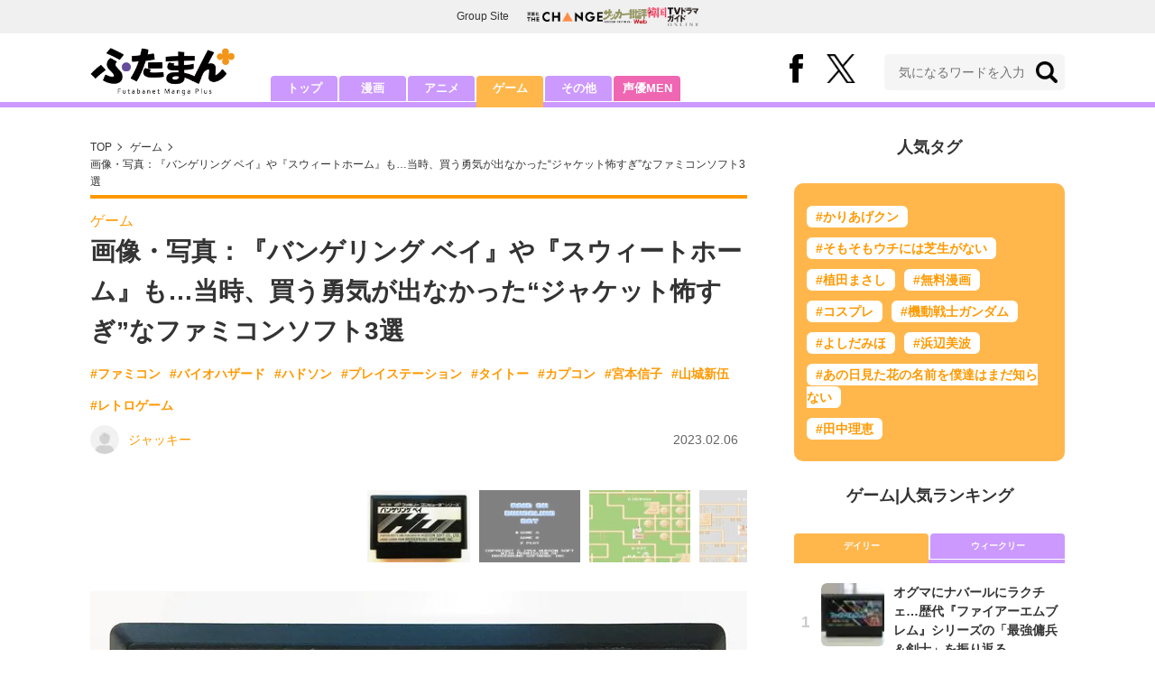

--- FILE ---
content_type: text/html; charset=utf-8
request_url: https://futaman.futabanet.jp/articles/photo/123497
body_size: 11901
content:
<!DOCTYPE html>
<html lang="ja">
<head>
<meta charset="utf-8">
<meta http-equiv="X-UA-Compatible" content="IE=edge">
<title>画像・写真：『バンゲリング ベイ』や『スウィートホーム』も…当時、買う勇気が出なかった“ジャケット怖すぎ”なファミコンソフト3選 | ゲーム | 最新コラム | ふたまん＋</title>
<meta name="description" content="画像・写真：ファミコン全盛期に小学生だった筆者は、パッケージが怖くて当時買えなかったソフトが多数ある。友人宅で遊んだものもあったが、あとになって思い切って購入したゲームもあったほど。「バイオハザード」などのホラー系は、大人になるにつれて好きになってい…">
<meta name="keywords" content="ファミコン,バイオハザード,ハドソン,プレイステーション,タイトー,カプコン,宮本信子,山城新伍,レトロゲーム">
<meta property="fb:app_id" content="585026022238385">
<meta property="fb:pages" content="100114431418373">
<meta property="og:locale" content="ja_JP">
<meta property="og:site_name" content="ふたまん＋">
<meta property="og:url" content="https://futaman.futabanet.jp/articles/photo/123497">
<meta property="og:type" content="article">
<meta property="og:title" content="画像・写真：『バンゲリング ベイ』や『スウィートホーム』も…当時、買う勇気が出なかった“ジャケット怖すぎ”なファミコンソフト3選 | ゲーム | 最新コラム | ふたまん＋">
<meta property="og:image" content="https://futaman.ismcdn.jp/mwimgs/e/a/1200wm/img_ea870ff715f316dd80bde8db5cea5e1e941267.jpg">
<meta property="og:description" content="画像・写真：ファミコン全盛期に小学生だった筆者は、パッケージが怖くて当時買えなかったソフトが多数ある。友人宅で遊んだものもあったが、あとになって思い切って購入したゲームもあったほど。「バイオハザード」などのホラー系は、大人になるにつれて好きになってい…">
<meta property="article:publisher" content="https://www.facebook.com/futamanplus">
<meta name="author" content="ジャッキー">
<meta name="twitter:card" content="summary_large_image">
<meta name="twitter:site" content="@futamanplus">
<meta name="twitter:domain" content="futaman.futabanet.jp">
<meta name="twitter:image" content="https://futaman.ismcdn.jp/mwimgs/e/a/1200wm/img_ea870ff715f316dd80bde8db5cea5e1e941267.jpg">
<meta name="robots" content="max-image-preview:large">
<meta name="theme-color" content="#cc99ff">

<meta name="cXenseParse:articleid" content="123497">
<meta name="cXenseParse:author" content="ジャッキー">
<meta name="cXenseParse:url" content="https://futaman.futabanet.jp/articles/-/123497">
<meta name="cXenseParse:ftb-author" content="ジャッキー">
<meta name="cXenseParse:ftb-article-type" content="写真">
<meta name="cXenseParse:ftb-tag" content="ファミコン,バイオハザード,ハドソン,プレイステーション,タイトー,カプコン,宮本信子,山城新伍,レトロゲーム" data-separator=",">
<meta name="cXenseParse:ftb-series" content="最新コラム">
<meta property="article:published_time" content="2023-02-06T06:30:00+09:00">
<meta property="article:modified_time" content="2023-02-28T14:55:24+09:00">
<meta name="cXenseParse:ftb-main-genre" content="ゲーム">
<meta name="cXenseParse:pageclass" content="article">

<link rel="preconnect" href="https://futaman.ismcdn.jp" crossorigin>
<link rel="preconnect" href="https://code.jquery.com" crossorigin>
<link rel="preconnect" href="https://www.google-analytics.com" crossorigin>
<link rel="preconnect" href="https://www.googletagmanager.com" crossorigin>
<link rel="preload" as="image" href="https://futaman.ismcdn.jp/common/images/futaman/header_logo.png?rd=202601271630">

<link rel="alternate" type="application/rss+xml" title="RSS | ふたまん＋" href="https://futaman.futabanet.jp/list/feed/rss4futaman">
<link rel="shortcut icon" type="image/vnd.microsoft.icon" href="https://futaman.futabanet.jp/common/images/futaman/favicon.ico">
<link rel="apple-touch-icon-precomposed" href="https://futaman.ismcdn.jp/common/images/futaman/apple-touch-icon.png">
<link rel="stylesheet" href="https://futaman.ismcdn.jp/resources/futaman/css/pc/shared.css?rd=202601271630">
<link rel="stylesheet" href="https://futaman.ismcdn.jp/resources/futaman/js/lib/swiper.min.css?rd=202601271630">
<link rel="stylesheet" href="https://futaman.ismcdn.jp/resources/futaman/css/pc/leafs.css?rd=202601271630">
<link rel="manifest" href="/manifest.json">
<link rel="canonical" href="https://futaman.futabanet.jp/articles/photo/123497">

<script type="application/javascript" src="//anymind360.com/js/17902/ats.js"></script>
<script src="https://code.jquery.com/jquery-3.4.1.min.js" integrity="sha256-CSXorXvZcTkaix6Yvo6HppcZGetbYMGWSFlBw8HfCJo=" crossorigin="anonymous"></script>
<script src="https://futaman.ismcdn.jp/resources/futaman/js/lib/ofi.min.js" defer></script>
<script src="https://futaman.ismcdn.jp/resources/futaman/js/lib/lozad.min.js" defer></script>
<script src="https://futaman.ismcdn.jp/resources/futaman/js/lib/swiper.min.js" defer></script>
<script defer>
var TOOLSQ = window.TOOLS || {};
TOOLSQ.photo_number = 0;
</script>
<script>
dataLayer = [{
  distributor: "MediaWeaver",
  lastPage: "no",
  articleID: "123497",
  pubDate: "2023/02/06",
  media: "ふたまん＋",
  mainGenre: "ゲーム",
  genre: "",
  series: "最新コラム",
  articleType: "写真"
}];
</script>
<!-- Google Tag Manager -->
<script>(function(w,d,s,l,i){w[l]=w[l]||[];w[l].push({'gtm.start':
new Date().getTime(),event:'gtm.js'});var f=d.getElementsByTagName(s)[0],
j=d.createElement(s),dl=l!='dataLayer'?'&l='+l:'';j.async=true;j.src=
'https://www.googletagmanager.com/gtm.js?id='+i+dl;f.parentNode.insertBefore(j,f);
})(window,document,'script','dataLayer','GTM-58ML4CX');</script>
<!-- End Google Tag Manager -->

<script async src="https://securepubads.g.doubleclick.net/tag/js/gpt.js"></script>
<script>
var googletag = googletag || {};
googletag.cmd = googletag.cmd || [];
googletag.cmd.push(function() {
  googletag.pubads().setTargeting('category','game');
  googletag.pubads().setTargeting('articleId','123497');
  googletag.pubads().setTargeting('display','article');
  googletag.pubads().disableInitialLoad();
  googletag.pubads().enableSingleRequest();
  googletag.pubads().collapseEmptyDivs();
  googletag.enableServices();
});
</script>
<script data-sdk="l/1.1.10" data-cfasync="false" nowprocket src="https://html-load.com/loader.min.js" charset="UTF-8"></script>
<script nowprocket>(function(){function t(o,e){const r=n();return(t=function(t,n){return r[t-=309]})(o,e)}function n(){const t=["style","792872oOmMCL","documentElement","title","querySelectorAll","localStorage","name","VGhlcmUgd2FzIGEgcHJvYmxlbSBsb2FkaW5nIHRoZSBwYWdlLiBQbGVhc2UgY2xpY2sgT0sgdG8gbGVhcm4gbW9yZS4=","282786fMMJDo","loader-check","Cannot find currentScript","reload","textContent","charCodeAt","as_","&url=","script","map","loader_light","recovery","text","315540RTyVlu","last_bfa_at","split","href","length","&domain=","Script not found",'/loader.min.js"]',"from","none","width","width: 100vw; height: 100vh; z-index: 2147483647; position: fixed; left: 0; top: 0;","https://report.error-report.com/modal?eventId=&error=Vml0YWwgQVBJIGJsb2NrZWQ%3D&domain=","connection","https://error-report.com/report","querySelector","https://report.error-report.com/modal?eventId=","rtt","POST","87706KyRVLS","contains","src","height","close-error-report","error","Failed to load script: ",'script[src*="//',"3nLwbiH","/loader.min.js","append","hostname","outerHTML","&error=","onLine","setItem","addEventListener","btoa","setAttribute","toString","appendChild","display","searchParams","location","check","https://","type","currentScript","concat","148728JJjXGq","iframe","21QNapZW","data","createElement","link,style","Fallback Failed","_fa_","forEach","as_index","105042KWystp","getComputedStyle","host","value","removeEventListener","now","url","write","attributes","getBoundingClientRect","message","975180lrCXsz","as_modal_loaded","remove","https://report.error-report.com/modal?eventId=&error="];return(n=function(){return t})()}(function(){const o=t,e=n();for(;;)try{if(102011===parseInt(o(360))/1+parseInt(o(321))/2+parseInt(o(329))/3*(-parseInt(o(376))/4)+parseInt(o(371))/5+parseInt(o(383))/6+-parseInt(o(352))/7*(parseInt(o(350))/8)+-parseInt(o(396))/9)break;e.push(e.shift())}catch(t){e.push(e.shift())}})(),(()=>{"use strict";const n=t,o=n=>{const o=t;let e=0;for(let t=0,r=n[o(400)];t<r;t++)e=(e<<5)-e+n[o(388)](t),e|=0;return e},e=class{static[n(345)](){const t=n;var e,r;let c=arguments[t(400)]>0&&void 0!==arguments[0]?arguments[0]:t(394),a=!(arguments[t(400)]>1&&void 0!==arguments[1])||arguments[1];const i=Date[t(365)](),s=i-i%864e5,l=s-864e5,d=s+864e5,u=t(389)+o(c+"_"+s),w=t(389)+o(c+"_"+l),h=t(389)+o(c+"_"+d);return u!==w&&u!==h&&w!==h&&!(null!==(e=null!==(r=window[u])&&void 0!==r?r:window[w])&&void 0!==e?e:window[h])&&(a&&(window[u]=!0,window[w]=!0,window[h]=!0),!0)}};function r(o,e){const r=n;try{window[r(380)][r(336)](window[r(344)][r(362)]+r(357)+btoa(r(397)),Date[r(365)]()[r(340)]())}catch(t){}try{!async function(n,o){const e=r;try{if(await async function(){const n=t;try{if(await async function(){const n=t;if(!navigator[n(335)])return!0;try{await fetch(location[n(399)])}catch(t){return!0}return!1}())return!0;try{if(navigator[n(315)][n(319)]>1e3)return!0}catch(t){}return!1}catch(t){return!1}}())return;const r=await async function(n){const o=t;try{const t=new URL(o(316));t[o(343)][o(331)](o(347),o(393)),t[o(343)][o(331)](o(378),""),t[o(343)][o(331)](o(370),n),t[o(343)][o(331)](o(366),location[o(399)]);const e=await fetch(t[o(399)],{method:o(320)});return await e[o(395)]()}catch(t){return o(326)}}(n);document[e(379)](e(355))[e(358)]((t=>{const n=e;t[n(373)](),t[n(387)]=""}));let a=!1;window[e(337)](e(370),(t=>{const n=e;n(372)===t[n(353)]&&(a=!0)}));const i=document[e(354)](e(351));i[e(323)]=e(318)[e(349)](r,e(334))[e(349)](btoa(n),e(401))[e(349)](o,e(390))[e(349)](btoa(location[e(399)])),i[e(339)](e(375),e(313)),document[e(377)][e(341)](i);const s=t=>{const n=e;n(325)===t[n(353)]&&(i[n(373)](),window[n(364)](n(370),s))};window[e(337)](e(370),s);const l=()=>{const t=e,n=i[t(369)]();return t(311)!==window[t(361)](i)[t(342)]&&0!==n[t(312)]&&0!==n[t(324)]};let d=!1;const u=setInterval((()=>{if(!document[e(322)](i))return clearInterval(u);l()||d||(clearInterval(u),d=!0,c(n,o))}),1e3);setTimeout((()=>{a||d||(d=!0,c(n,o))}),3e3)}catch(t){c(n,o)}}(o,e)}catch(t){c(o,e)}}function c(t,o){const e=n;try{const n=atob(e(382));confirm(n)?location[e(399)]=e(374)[e(349)](btoa(t),e(401))[e(349)](o,e(390))[e(349)](btoa(location[e(399)])):location[e(386)]()}catch(t){location[e(399)]=e(314)[e(349)](o)}}(()=>{const t=n,o=n=>t(327)[t(349)](n);let c="";try{var a,i;null===(a=document[t(348)])||void 0===a||a[t(373)]();const n=null!==(i=function(){const n=t,o=n(359)+window[n(338)](window[n(344)][n(332)]);return window[o]}())&&void 0!==i?i:0;if(!e[t(345)](t(384),!1))return;const s="html-load.com,fb.html-load.com,content-loader.com,fb.content-loader.com"[t(398)](",");c=s[0];const l=document[t(317)](t(328)[t(349)](s[n],t(309)));if(!l)throw new Error(t(402));const d=Array[t(310)](l[t(368)])[t(392)]((n=>({name:n[t(381)],value:n[t(363)]})));if(n+1<s[t(400)])return function(n,o){const e=t,r=e(359)+window[e(338)](window[e(344)][e(332)]);window[r]=o}(0,n+1),void function(n,o){const e=t;var r;const c=document[e(354)](e(391));o[e(358)]((t=>{const n=e;let{name:o,value:r}=t;return c[n(339)](o,r)})),c[e(339)](e(323),e(346)[e(349)](n,e(330))),document[e(367)](c[e(333)]);const a=null===(r=document[e(348)])||void 0===r?void 0:r[e(333)];if(!a)throw new Error(e(385));document[e(367)](a)}(s[n+1],d);r(o(t(356)),c)}catch(n){try{n=n[t(340)]()}catch(t){}r(o(n),c)}})()})();})();</script>

<script src="//kitchen.juicer.cc/?color=pewMVZEHU/w=" async></script>
</head>
<body>
<!-- Google Tag Manager (noscript) -->
<noscript><iframe src="https://www.googletagmanager.com/ns.html?id=GTM-58ML4CX"
height="0" width="0" style="display:none;visibility:hidden"></iframe></noscript>
<!-- End Google Tag Manager (noscript) --><script type="application/ld+json">
[{
 "@context":"http://schema.org",
 "@type":"WebSite",
 "name":"ふたまん＋",
 "url" : "https://futaman.futabanet.jp",
 "sameAs" : ["https://www.facebook.com/futamanplus/", "https://twitter.com/futamanplus"],
 "potentialAction": {
 "@type": "SearchAction",
 "target": "https://futaman.futabanet.jp/list/search?fulltext={fulltext}",
 "query-input":"required name=fulltext"}
},{
 "@context":"http://schema.org",
 "@type":"BreadcrumbList",
 "itemListElement":[
  {"@type":"ListItem","position":1,"item":{"@id":"https://futaman.futabanet.jp/","name":"ふたまん＋ トップ"}},
  {"@type":"ListItem","position":3,"item":{"@id":"https://futaman.futabanet.jp/list/game/latest","name":"ゲーム"}},
  {"@type":"ListItem","position":4,"item":{"@id":"https://futaman.futabanet.jp/articles/-/123497","name":"『バンゲリング ベイ』や『スウィートホーム』も…当時、買う勇気が出なかった“ジャケット怖すぎ”なファミコンソフト3選"}},
  {"@type":"ListItem","position":5,"item":{"@id":"https://futaman.futabanet.jp/articles/photo/123497","name":"画像・写真：『バンゲリング ベイ』や『スウィートホーム』も…当時、買う勇気が出なかった“ジャケット怖すぎ”なファミコンソフト3選"}}
 ]
},{
 "@context":"http://schema.org",
 "@type":"NewsArticle",
 "mainEntityOfPage":{"@type":"WebPage","@id":"https://futaman.futabanet.jp/articles/photo/123497"},
 "headline":"画像・写真：『バンゲリング ベイ』や『スウィートホーム』も…当時、買う勇気が出なかった“ジャケット怖すぎ”なファミコンソフト3選",
 "image":{"@type":"ImageObject","url":"https://futaman.ismcdn.jp/mwimgs/e/a/640/img_ea870ff715f316dd80bde8db5cea5e1e941267.jpg","width":"640","height":"414"},
 "datePublished":"2023-02-06T06:30:00+09:00",
 "dateModified":"2023-02-28T14:55:25+09:00",
 "author":{"@type":"Person","name":"ジャッキー","url":"https://futaman.futabanet.jp/list/author/ジャッキー"},
 "description":"ファミコン全盛期に小学生だった筆者は、パッケージが怖くて当時買えなかったソフトが多数ある。友人宅で遊んだものもあったが、あとになって思い切って購入したゲームもあったほど。「バイオハザード」などのホラ…",
 "publisher":{"@type":"Organization","name":"ふたまん＋","logo":{"@type":"ImageObject","url":"https://futaman.futabanet.jp/common/images/futaman/site-logo.png","width":"250","height":"100"}}
}]
</script>

<div class="l-wrapper">
<header class="l-header">
  <div class="g-header-groupes">
    <div class="g-header-groupes__headline">Group Site</div>
    <div class="g-header-groupes__list">
      <div class="g-header-groupes__item">
        <a href="https://futabasha-change.com/" class="g-header-groupes__link" target="_blank" rel="noopener" aria-label="双葉社 THE CHANGEを開く">
          <img src="https://futaman.ismcdn.jp/common/images/futaman/futaba-logo-change.svg" width="84" height="11" class="" alt="" loading="eager" >
        </a>
      </div>
      <div class="g-header-groupes__item">
        <a href="https://soccerhihyo.futabanet.jp/" class="g-header-groupes__link" target="_blank" rel="noopener" aria-label="サッカー批評Webを開く">
          <img src="https://futaman.ismcdn.jp/common/images/futaman/futaba-logo_soccer.svg" width="49" height="18" class="" alt="" loading="eager" >
        </a>
      </div>
      <div class="g-header-groupes__item">
        <a href="https://futabanet.jp/kankoku-tvguide" class="g-header-groupes__link" target="_blank" rel="noopener" aria-label="韓国TVドラマガイド ONLINEを開く">
          <img src="https://futaman.ismcdn.jp/common/images/futaman/futaba-logo_kankoku.svg" width="57" height="17" class="" alt="" loading="eager" >
        </a>
      </div>
    </div>
  </div>
  <div class="header">
    <div class="header__inner">
      <div class="header__inner-l">
          <div class="header__logo"><a href="/"><img src="https://futaman.ismcdn.jp/common/images/futaman/header_logo.png" width="160" height="54" class="" alt="ふたまん＋" loading="eager" ></a></div>
      </div>
      <div class="header__inner-r">
        <div class="header__sns">
          <div class="header__snsItem fb"><a href="https://www.facebook.com/futamanplus" target="_blank" class="--blank" rel="noopener"><img src="https://futaman.ismcdn.jp/common/images/futaman/icon_fb.svg" width="15" height="32" class="" alt="facebook" loading="eager" ></a></div>
          <div class="header__snsItem twitter"><a href="https://twitter.com/futamanplus" target="_blank" class="--blank" rel="noopener"><img src="https://futaman.ismcdn.jp/common/images/futaman/icon_x-b.svg" width="32" height="33" class="" alt="x" loading="eager" ></a></div>
        </div>
        <div class="header__search">
          <form class="header__search-form" action="/list/search" method="get">
            <input type="search" name="fulltext" required placeholder="気になるワードを入力">
            <button type="submit"></button>
          </form>
        </div>
      </div>
    <!-- /header__inner --></div>
    <nav class="header-nav">
      <ul class="header-nav__list">
        <li class="header-nav__item"><a href="/">トップ</a></li>
        <li class="header-nav__item"><a href="/list/manga">漫画</a></li>
        <li class="header-nav__item"><a href="/list/anime">アニメ</a></li>
        <li class="header-nav__item is-current"><a href="/list/game">ゲーム</a></li>
        <li class="header-nav__item"><a href="/list/other">その他</a></li>
        <li class="header-nav__item --seiyumen"><a href="/list/seiyumen">声優MEN</a></li>
      </ul>
    </nav>
  <!-- /header --></div>
  <div class="header__bottom-line"></div>
</header>
<div class="l-contents">
<div class="l-contents-inner">
<main class="l-main">
<div class="m-breadcrumb">
  <ul class="m-breadcrumb__list">
    <li class="m-breadcrumb__item"><a href="/">TOP</a></li>
    <li class="m-breadcrumb__item"><a href="/list/game/latest">ゲーム</a></li>
      <li class="m-breadcrumb__item"><a href="/articles/-/123497">画像・写真：『バンゲリング ベイ』や『スウィートホーム』も…当時、買う勇気が出なかった“ジャケット怖すぎ”なファミコンソフト3選</a></li>
  </ul>
</div>
<article class="article">
<header class="article-header">
    <div class="article-header-tag"><a href="/list/game/latest" class="u-orange">ゲーム</a></div>
  <h1 class="article-header__ttl">画像・写真：『バンゲリング ベイ』や『スウィートホーム』も…当時、買う勇気が出なかった“ジャケット怖すぎ”なファミコンソフト3選</h1>
<ul class="m-article-tag-list">
    <li class="m-article-tag-list__item"><a href="/list/tag/%E3%83%95%E3%82%A1%E3%83%9F%E3%82%B3%E3%83%B3">#ファミコン</a></li>
    <li class="m-article-tag-list__item"><a href="/list/tag/%E3%83%90%E3%82%A4%E3%82%AA%E3%83%8F%E3%82%B6%E3%83%BC%E3%83%89">#バイオハザード</a></li>
    <li class="m-article-tag-list__item"><a href="/list/tag/%E3%83%8F%E3%83%89%E3%82%BD%E3%83%B3">#ハドソン</a></li>
    <li class="m-article-tag-list__item"><a href="/list/tag/%E3%83%97%E3%83%AC%E3%82%A4%E3%82%B9%E3%83%86%E3%83%BC%E3%82%B7%E3%83%A7%E3%83%B3">#プレイステーション</a></li>
    <li class="m-article-tag-list__item"><a href="/list/tag/%E3%82%BF%E3%82%A4%E3%83%88%E3%83%BC">#タイトー</a></li>
    <li class="m-article-tag-list__item"><a href="/list/tag/%E3%82%AB%E3%83%97%E3%82%B3%E3%83%B3">#カプコン</a></li>
    <li class="m-article-tag-list__item"><a href="/list/tag/%E5%AE%AE%E6%9C%AC%E4%BF%A1%E5%AD%90">#宮本信子</a></li>
    <li class="m-article-tag-list__item"><a href="/list/tag/%E5%B1%B1%E5%9F%8E%E6%96%B0%E4%BC%8D">#山城新伍</a></li>
    <li class="m-article-tag-list__item"><a href="/list/tag/%E3%83%AC%E3%83%88%E3%83%AD%E3%82%B2%E3%83%BC%E3%83%A0">#レトロゲーム</a></li>
</ul>
    <div class="article-header-info">
      <div class="article-header-info--left">
        <a href="/list/author/%E3%82%B8%E3%83%A3%E3%83%83%E3%82%AD%E3%83%BC" class="article-header-info__author">
          <div class="article-header-info__authorImg  u-bd-r50">
            <img src="https://futaman.ismcdn.jp/mwimgs/7/9/32wm/img_790548f487c937f9faea16913c031ed91430.png" srcset="https://futaman.ismcdn.jp/mwimgs/7/9/32wm/img_790548f487c937f9faea16913c031ed91430.png 1x,https://futaman.ismcdn.jp/mwimgs/7/9/64wm/img_790548f487c937f9faea16913c031ed91430.png 2x" width="32" height="32" class="u-bd-r6" alt="ジャッキー" loading="lazy" >
          </div>
          <div class="article-header-info__authorName">ジャッキー</div>
        </a>
      </div>
      <div class="article-header-info--right">
        
        <div class="article-header-info__date u-gray">2023.02.06</div>
      </div>
    <!-- /article-header-info --></div>
</header>
<div class="article-body">

  <div class="gallery">
    <div class="gallery__inner js-swiper-thumbs swiper-container">
      <div class="swiper-wrapper">
        <div class="thumbs-slide swiper-slide">
          <img src="https://futaman.ismcdn.jp/mwimgs/f/c/120wm/img_fcf49e0b5eee0ac9bd7ab80924890d2e759820.jpg" srcset="https://futaman.ismcdn.jp/mwimgs/f/c/120wm/img_fcf49e0b5eee0ac9bd7ab80924890d2e759820.jpg 1x,https://futaman.ismcdn.jp/mwimgs/f/c/240wm/img_fcf49e0b5eee0ac9bd7ab80924890d2e759820.jpg 2x" width="120" height="84" class="" alt="『バンゲリング ベイ』や『スウィートホーム』も…当時、買う勇気が出なかった“ジャケット怖すぎ”なファミコンソフト3選の画像001" loading="lazy" >
        </div>
        <div class="thumbs-slide swiper-slide">
          <img src="https://futaman.ismcdn.jp/mwimgs/4/6/120wm/img_463197d19bc367b1dc64d5fd18d1ad2c120151.jpg" srcset="https://futaman.ismcdn.jp/mwimgs/4/6/120wm/img_463197d19bc367b1dc64d5fd18d1ad2c120151.jpg 1x,https://futaman.ismcdn.jp/mwimgs/4/6/240wm/img_463197d19bc367b1dc64d5fd18d1ad2c120151.jpg 2x" width="120" height="86" class="" alt="『バンゲリング ベイ』や『スウィートホーム』も…当時、買う勇気が出なかった“ジャケット怖すぎ”なファミコンソフト3選の画像002" loading="lazy" >
        </div>
        <div class="thumbs-slide swiper-slide">
          <img src="https://futaman.ismcdn.jp/mwimgs/f/4/120wm/img_f4ec6ec853b2f7eef13d192ef9ba8fcb213629.jpg" srcset="https://futaman.ismcdn.jp/mwimgs/f/4/120wm/img_f4ec6ec853b2f7eef13d192ef9ba8fcb213629.jpg 1x,https://futaman.ismcdn.jp/mwimgs/f/4/240wm/img_f4ec6ec853b2f7eef13d192ef9ba8fcb213629.jpg 2x" width="120" height="86" class="" alt="『バンゲリング ベイ』や『スウィートホーム』も…当時、買う勇気が出なかった“ジャケット怖すぎ”なファミコンソフト3選の画像003" loading="lazy" >
        </div>
        <div class="thumbs-slide swiper-slide">
          <img src="https://futaman.ismcdn.jp/mwimgs/1/d/120wm/img_1d2bfa3a22f063d99412092fbff46d91171742.jpg" srcset="https://futaman.ismcdn.jp/mwimgs/1/d/120wm/img_1d2bfa3a22f063d99412092fbff46d91171742.jpg 1x,https://futaman.ismcdn.jp/mwimgs/1/d/240wm/img_1d2bfa3a22f063d99412092fbff46d91171742.jpg 2x" width="120" height="86" class="" alt="『バンゲリング ベイ』や『スウィートホーム』も…当時、買う勇気が出なかった“ジャケット怖すぎ”なファミコンソフト3選の画像004" loading="lazy" >
        </div>
        <div class="thumbs-slide swiper-slide">
          <img src="https://futaman.ismcdn.jp/mwimgs/0/e/120wm/img_0eae00d17b3f007d0ead5602423d3eb9179487.jpg" srcset="https://futaman.ismcdn.jp/mwimgs/0/e/120wm/img_0eae00d17b3f007d0ead5602423d3eb9179487.jpg 1x,https://futaman.ismcdn.jp/mwimgs/0/e/240wm/img_0eae00d17b3f007d0ead5602423d3eb9179487.jpg 2x" width="120" height="86" class="" alt="『バンゲリング ベイ』や『スウィートホーム』も…当時、買う勇気が出なかった“ジャケット怖すぎ”なファミコンソフト3選の画像005" loading="lazy" >
        </div>
        <div class="thumbs-slide swiper-slide">
          <img src="https://futaman.ismcdn.jp/common/images/futaman/thumbnail-recommend.jpg" width="" height="" class="" alt="あなたにオススメの記事" loading="lazy" >
        </div>
      </div>
    </div>

    <div class="gallery__inner js-swiper-gallery swiper-container">
      <div class="swiper-wrapper">
        <div class="gallery-slide swiper-slide">
          <figure>
            <img src="https://futaman.ismcdn.jp/mwimgs/f/c/728wm/img_fcf49e0b5eee0ac9bd7ab80924890d2e759820.jpg" srcset="https://futaman.ismcdn.jp/mwimgs/f/c/728wm/img_fcf49e0b5eee0ac9bd7ab80924890d2e759820.jpg 1x,https://futaman.ismcdn.jp/mwimgs/f/c/1456wm/img_fcf49e0b5eee0ac9bd7ab80924890d2e759820.jpg 2x" width="728" height="510" class="" alt="『バンゲリング ベイ』や『スウィートホーム』も…当時、買う勇気が出なかった“ジャケット怖すぎ”なファミコンソフト3選の画像001" loading="lazy" >
              <figcaption>ファミコン『バンゲリングベイ』（編集部撮影）</figcaption>
          </figure>
        </div>
        <div class="gallery-slide swiper-slide">
          <figure>
            <img src="https://futaman.ismcdn.jp/mwimgs/4/6/728wm/img_463197d19bc367b1dc64d5fd18d1ad2c120151.jpg" srcset="https://futaman.ismcdn.jp/mwimgs/4/6/728wm/img_463197d19bc367b1dc64d5fd18d1ad2c120151.jpg 1x,https://futaman.ismcdn.jp/mwimgs/4/6/1456wm/img_463197d19bc367b1dc64d5fd18d1ad2c120151.jpg 2x" width="728" height="524" class="" alt="『バンゲリング ベイ』や『スウィートホーム』も…当時、買う勇気が出なかった“ジャケット怖すぎ”なファミコンソフト3選の画像002" loading="lazy" >
              <figcaption>ファミコン『バンゲリングベイ』プレイ画面</figcaption>
          </figure>
        </div>
        <div class="gallery-slide swiper-slide">
          <figure>
            <img src="https://futaman.ismcdn.jp/mwimgs/f/4/728wm/img_f4ec6ec853b2f7eef13d192ef9ba8fcb213629.jpg" srcset="https://futaman.ismcdn.jp/mwimgs/f/4/728wm/img_f4ec6ec853b2f7eef13d192ef9ba8fcb213629.jpg 1x,https://futaman.ismcdn.jp/mwimgs/f/4/1456wm/img_f4ec6ec853b2f7eef13d192ef9ba8fcb213629.jpg 2x" width="728" height="525" class="" alt="『バンゲリング ベイ』や『スウィートホーム』も…当時、買う勇気が出なかった“ジャケット怖すぎ”なファミコンソフト3選の画像003" loading="lazy" >
              <figcaption>ファミコン『バンゲリングベイ』プレイ画面</figcaption>
          </figure>
        </div>
        <div class="gallery-slide swiper-slide">
          <figure>
            <img src="https://futaman.ismcdn.jp/mwimgs/1/d/728wm/img_1d2bfa3a22f063d99412092fbff46d91171742.jpg" srcset="https://futaman.ismcdn.jp/mwimgs/1/d/728wm/img_1d2bfa3a22f063d99412092fbff46d91171742.jpg 1x,https://futaman.ismcdn.jp/mwimgs/1/d/1456wm/img_1d2bfa3a22f063d99412092fbff46d91171742.jpg 2x" width="728" height="523" class="" alt="『バンゲリング ベイ』や『スウィートホーム』も…当時、買う勇気が出なかった“ジャケット怖すぎ”なファミコンソフト3選の画像004" loading="lazy" >
              <figcaption>ファミコン『バンゲリングベイ』プレイ画面</figcaption>
          </figure>
        </div>
        <div class="gallery-slide swiper-slide">
          <figure>
            <img src="https://futaman.ismcdn.jp/mwimgs/0/e/728wm/img_0eae00d17b3f007d0ead5602423d3eb9179487.jpg" srcset="https://futaman.ismcdn.jp/mwimgs/0/e/728wm/img_0eae00d17b3f007d0ead5602423d3eb9179487.jpg 1x,https://futaman.ismcdn.jp/mwimgs/0/e/1456wm/img_0eae00d17b3f007d0ead5602423d3eb9179487.jpg 2x" width="728" height="526" class="" alt="『バンゲリング ベイ』や『スウィートホーム』も…当時、買う勇気が出なかった“ジャケット怖すぎ”なファミコンソフト3選の画像005" loading="lazy" >
              <figcaption>ファミコン『バンゲリングベイ』プレイ画面</figcaption>
          </figure>
        </div>
        <div class="gallery-slide swiper-slide">
<div id="gmo_rw_13594" data-gmoad="rw"></div>
        </div>
      </div>
      <div class="swiper-button-prev"></div>
      <div class="swiper-button-next"></div>
    </div>
    <div class="gallery__btn">
      <a href="/articles/-/123497?page=1" class="c-btn purple u-bd-r6 size-m">写真の記事へ戻る</a>
    </div>
  <!-- /gallery --></div>
<!-- /article-body --></div>
</article>
</main>
<aside class="l-sub">
<div class="popular-tag u-mb-24">
  <div class="m-headline u-ta-center">人気タグ</div>
  <div class="popular-tag__inner">
    <ul class="popular-tag__list">
      <li class="popular-tag__item"><a href="/list/tag/%E3%81%8B%E3%82%8A%E3%81%82%E3%81%92%E3%82%AF%E3%83%B3" title="かりあげクンの記事一覧">#かりあげクン</a></li>
      <li class="popular-tag__item"><a href="/list/tag/%E3%81%9D%E3%82%82%E3%81%9D%E3%82%82%E3%82%A6%E3%83%81%E3%81%AB%E3%81%AF%E8%8A%9D%E7%94%9F%E3%81%8C%E3%81%AA%E3%81%84" title="そもそもウチには芝生がないの記事一覧">#そもそもウチには芝生がない</a></li>
      <li class="popular-tag__item"><a href="/list/tag/%E6%A4%8D%E7%94%B0%E3%81%BE%E3%81%95%E3%81%97" title="植田まさしの記事一覧">#植田まさし</a></li>
      <li class="popular-tag__item"><a href="/list/tag/%E7%84%A1%E6%96%99%E6%BC%AB%E7%94%BB" title="無料漫画の記事一覧">#無料漫画</a></li>
      <li class="popular-tag__item"><a href="/list/tag/%E3%82%B3%E3%82%B9%E3%83%97%E3%83%AC" title="コスプレの記事一覧">#コスプレ</a></li>
      <li class="popular-tag__item"><a href="/list/tag/%E6%A9%9F%E5%8B%95%E6%88%A6%E5%A3%AB%E3%82%AC%E3%83%B3%E3%83%80%E3%83%A0" title="機動戦士ガンダムの記事一覧">#機動戦士ガンダム</a></li>
      <li class="popular-tag__item"><a href="/list/tag/%E3%82%88%E3%81%97%E3%81%A0%E3%81%BF%E3%81%BB" title="よしだみほの記事一覧">#よしだみほ</a></li>
      <li class="popular-tag__item"><a href="/list/tag/%E6%B5%9C%E8%BE%BA%E7%BE%8E%E6%B3%A2" title="浜辺美波の記事一覧">#浜辺美波</a></li>
      <li class="popular-tag__item"><a href="/list/tag/%E3%81%82%E3%81%AE%E6%97%A5%E8%A6%8B%E3%81%9F%E8%8A%B1%E3%81%AE%E5%90%8D%E5%89%8D%E3%82%92%E5%83%95%E9%81%94%E3%81%AF%E3%81%BE%E3%81%A0%E7%9F%A5%E3%82%89%E3%81%AA%E3%81%84" title="あの日見た花の名前を僕達はまだ知らないの記事一覧">#あの日見た花の名前を僕達はまだ知らない</a></li>
      <li class="popular-tag__item"><a href="/list/tag/%E7%94%B0%E4%B8%AD%E7%90%86%E6%81%B5" title="田中理恵の記事一覧">#田中理恵</a></li>
    </ul>
  </div>
<!-- /popular-tag --></div>
<div class="m-headline u-ta-center">ゲーム<span class="c-pertition">|</span>人気ランキング</div>
<div class="sub-ranking u-mb-24">
  <input type="radio" name="sub-ranking" id="sub-ranking1" checked>
  <input type="radio" name="sub-ranking" id="sub-ranking2">
  <div class="ranking-btn">
    <div class="ranking-btn__item"><label for="sub-ranking1">デイリー</label></div>
    <div class="ranking-btn__item"><label for="sub-ranking2">ウィークリー</label></div>
  </div>
  <hr>
  <div class="ranking-unit">
    <div class="ranking-unit__list u-mb-24 daily">
      <a href="/articles/-/130347" class="ranking-unit__item">
        <div class="ranking-unit__img u-img-70 u-bd-r6"><img src="https://futaman.ismcdn.jp/mwimgs/0/7/70wm/img_077d4fbbd7766e7b5eababe05d777a071076099.jpg" srcset="https://futaman.ismcdn.jp/mwimgs/0/7/70wm/img_077d4fbbd7766e7b5eababe05d777a071076099.jpg 1x,https://futaman.ismcdn.jp/mwimgs/0/7/140wm/img_077d4fbbd7766e7b5eababe05d777a071076099.jpg 2x" width="70" height="47" class="u-bd-r6" alt="オグマにナバールにラクチェ…歴代『ファイアーエムブレム』シリーズの「最強傭兵＆剣士」を振り返る" loading="lazy" ></div>
        <div class="ranking-unit__body">
          <div class="ranking-unit__ttl">オグマにナバールにラクチェ…歴代『ファイアーエムブレム』シリーズの「最強傭兵＆剣士」を振り返る</div>
          <div class="ranking-unit__meta">
          
          </div>
        </div>
      </a>
      <a href="/articles/-/124713" class="ranking-unit__item">
        <div class="ranking-unit__img u-img-70 u-bd-r6"><img src="https://futaman.ismcdn.jp/mwimgs/6/b/70wm/img_6ba93e9130c18e54477cf9b6872e76f2862507.jpg" srcset="https://futaman.ismcdn.jp/mwimgs/6/b/70wm/img_6ba93e9130c18e54477cf9b6872e76f2862507.jpg 1x,https://futaman.ismcdn.jp/mwimgs/6/b/140wm/img_6ba93e9130c18e54477cf9b6872e76f2862507.jpg 2x" width="70" height="46" class="u-bd-r6" alt="グラドル・東雲うみ「コミックマーケット102」の『NIKKE』水着メアリー披露に「神々しい」「再現度が高すぎる」" loading="lazy" ></div>
        <div class="ranking-unit__body">
          <div class="ranking-unit__ttl">グラドル・東雲うみ「コミックマーケット102」の『NIKKE』水着メアリー披露に「神々しい」「再現度が高すぎる」</div>
          <div class="ranking-unit__meta">
          
          </div>
        </div>
      </a>
      <a href="/articles/-/128749" class="ranking-unit__item">
        <div class="ranking-unit__img u-img-70 u-bd-r6"><img src="https://futaman.ismcdn.jp/mwimgs/8/1/70wm/img_811730e781ca81c1d2a2aa9a224bb09b3859272.jpg" srcset="https://futaman.ismcdn.jp/mwimgs/8/1/70wm/img_811730e781ca81c1d2a2aa9a224bb09b3859272.jpg 1x,https://futaman.ismcdn.jp/mwimgs/8/1/140wm/img_811730e781ca81c1d2a2aa9a224bb09b3859272.jpg 2x" width="70" height="56" class="u-bd-r6" alt="令和にまさかの大復活！かわいい顔して硬派＆斬新…伝説の美少女対戦格闘ゲーム『あすか120％』を知っているか" loading="lazy" ></div>
        <div class="ranking-unit__body">
          <div class="ranking-unit__ttl">令和にまさかの大復活！かわいい顔して硬派＆斬新…伝説の美少女対戦格闘ゲーム『あすか120％』を知っているか</div>
          <div class="ranking-unit__meta">
          
          </div>
        </div>
      </a>
      <a href="/articles/-/130312" class="ranking-unit__item">
        <div class="ranking-unit__img u-img-70 u-bd-r6"><img src="https://futaman.ismcdn.jp/mwimgs/5/d/70wm/img_5d7481a3193a7c858b08a5508c1e4682295926.jpg" srcset="https://futaman.ismcdn.jp/mwimgs/5/d/70wm/img_5d7481a3193a7c858b08a5508c1e4682295926.jpg 1x,https://futaman.ismcdn.jp/mwimgs/5/d/140wm/img_5d7481a3193a7c858b08a5508c1e4682295926.jpg 2x" width="70" height="39" class="u-bd-r6" alt="任天堂の元祖・大ヒット商品『ゲーム＆ウオッチ』シンプルなのにワクワクするゲーム性　想定外の嬉しい「裏ワザ」も…【ハードオフ大竹店長の「レトロゲームちょっといい話」】" loading="lazy" ></div>
        <div class="ranking-unit__body">
          <div class="ranking-unit__ttl">任天堂の元祖・大ヒット商品『ゲーム＆ウオッチ』シンプルなのにワクワクするゲーム性　想定外の嬉しい「裏ワザ」も…【ハードオフ大竹店長の「レトロゲームちょっといい話」】</div>
          <div class="ranking-unit__meta">
          
          </div>
        </div>
      </a>
      <a href="/articles/-/82053" class="ranking-unit__item">
        <div class="ranking-unit__img u-img-70 u-bd-r6"><img src="https://futaman.ismcdn.jp/mwimgs/b/0/70wm/img_b0082131e73871ded3951a98e9dbfe6b618615.jpg" srcset="https://futaman.ismcdn.jp/mwimgs/b/0/70wm/img_b0082131e73871ded3951a98e9dbfe6b618615.jpg 1x,https://futaman.ismcdn.jp/mwimgs/b/0/140wm/img_b0082131e73871ded3951a98e9dbfe6b618615.jpg 2x" width="70" height="75" class="u-bd-r6" alt="田中理恵“下胸全開”の『FGO』水着コスにファン衝撃「朝から刺激が強い！」" loading="lazy" ></div>
        <div class="ranking-unit__body">
          <div class="ranking-unit__ttl">田中理恵“下胸全開”の『FGO』水着コスにファン衝撃「朝から刺激が強い！」</div>
          <div class="ranking-unit__meta">
          
          </div>
        </div>
      </a>
      <a href="/articles/-/80569" class="ranking-unit__item">
        <div class="ranking-unit__img u-img-70 u-bd-r6"><img src="https://futaman.ismcdn.jp/mwimgs/3/7/70wm/img_3752753a1af11814b2e52828990ae3d1300497.jpg" srcset="https://futaman.ismcdn.jp/mwimgs/3/7/70wm/img_3752753a1af11814b2e52828990ae3d1300497.jpg 1x,https://futaman.ismcdn.jp/mwimgs/3/7/140wm/img_3752753a1af11814b2e52828990ae3d1300497.jpg 2x" width="70" height="81" class="u-bd-r6" alt="田中理恵、“胸元あらわ”大胆コスプレに衝撃！ ファンから「危ない」の声も" loading="lazy" ></div>
        <div class="ranking-unit__body">
          <div class="ranking-unit__ttl">田中理恵、“胸元あらわ”大胆コスプレに衝撃！ ファンから「危ない」の声も</div>
          <div class="ranking-unit__meta">
          
          </div>
        </div>
      </a>
      <a href="/articles/-/128752" class="ranking-unit__item">
        <div class="ranking-unit__img u-img-70 u-bd-r6"><img src="https://futaman.ismcdn.jp/mwimgs/2/0/70wm/img_20dcf3879f69335595e057f16a45a50f518629.jpg" srcset="https://futaman.ismcdn.jp/mwimgs/2/0/70wm/img_20dcf3879f69335595e057f16a45a50f518629.jpg 1x,https://futaman.ismcdn.jp/mwimgs/2/0/140wm/img_20dcf3879f69335595e057f16a45a50f518629.jpg 2x" width="70" height="82" class="u-bd-r6" alt="HD-2D版『ドラゴンクエストI＆II』ではどうなる？無双戦闘力にツンデレ女子も…歴代『ドラクエ』リメイク版だけの「追加キャラ」そのスゴイ実力" loading="lazy" ></div>
        <div class="ranking-unit__body">
          <div class="ranking-unit__ttl">HD-2D版『ドラゴンクエストI＆II』ではどうなる？無双戦闘力にツンデレ女子も…歴代『ドラクエ』リメイク版だけの「追加キャラ」そのスゴイ実力</div>
          <div class="ranking-unit__meta">
          
          </div>
        </div>
      </a>
      <a href="/articles/-/130270" class="ranking-unit__item">
        <div class="ranking-unit__img u-img-70 u-bd-r6"><img src="https://futaman.ismcdn.jp/mwimgs/b/c/70wm/img_bca379bd3fb2015556265f266b459d98271612.jpg" srcset="https://futaman.ismcdn.jp/mwimgs/b/c/70wm/img_bca379bd3fb2015556265f266b459d98271612.jpg 1x,https://futaman.ismcdn.jp/mwimgs/b/c/140wm/img_bca379bd3fb2015556265f266b459d98271612.jpg 2x" width="70" height="52" class="u-bd-r6" alt="箱だけでも４万円!? ファミコン「最高峰クラス」高額中古ソフト『ギミック！』の気になる値段とゲーム内容【ハードオフ大竹店長の「レトロゲームちょっといい話」】" loading="lazy" ></div>
        <div class="ranking-unit__body">
          <div class="ranking-unit__ttl">箱だけでも４万円!? ファミコン「最高峰クラス」高額中古ソフト『ギミック！』の気になる値段とゲーム内容【ハードオフ大竹店長の「レトロゲームちょっといい話」】</div>
          <div class="ranking-unit__meta">
          
          </div>
        </div>
      </a>
      <a href="/articles/-/130367" class="ranking-unit__item">
        <div class="ranking-unit__img u-img-70 u-bd-r6"><img src="https://futaman.ismcdn.jp/mwimgs/d/0/70wm/img_d035b47a47d12ae1db11690e237a37131837931.jpg" srcset="https://futaman.ismcdn.jp/mwimgs/d/0/70wm/img_d035b47a47d12ae1db11690e237a37131837931.jpg 1x,https://futaman.ismcdn.jp/mwimgs/d/0/140wm/img_d035b47a47d12ae1db11690e237a37131837931.jpg 2x" width="70" height="39" class="u-bd-r6" alt="人気コスプレイヤー・橘あさひが“体型”を武器に『勝利の女神NIKKE』コスプレ披露！「太っている時はムチムチキャラにします」" loading="lazy" ></div>
        <div class="ranking-unit__body">
          <div class="ranking-unit__ttl">人気コスプレイヤー・橘あさひが“体型”を武器に『勝利の女神NIKKE』コスプレ披露！「太っている時はムチムチキャラにします」</div>
          <div class="ranking-unit__meta">
          
          </div>
        </div>
      </a>
      <a href="/articles/-/127110" class="ranking-unit__item">
        <div class="ranking-unit__img u-img-70 u-bd-r6"><img src="https://futaman.ismcdn.jp/mwimgs/5/a/70wm/img_5a025c47252430a931393c4a06551bb3672085.jpg" srcset="https://futaman.ismcdn.jp/mwimgs/5/a/70wm/img_5a025c47252430a931393c4a06551bb3672085.jpg 1x,https://futaman.ismcdn.jp/mwimgs/5/a/140wm/img_5a025c47252430a931393c4a06551bb3672085.jpg 2x" width="70" height="39" class="u-bd-r6" alt="『ドラクエ2』シドー戦後「ロトの勇者」はどうなった？ ローレシアは滅亡…「ロトの伝説」が迎えた悲惨すぎる運命とは" loading="lazy" ></div>
        <div class="ranking-unit__body">
          <div class="ranking-unit__ttl">『ドラクエ2』シドー戦後「ロトの勇者」はどうなった？ ローレシアは滅亡…「ロトの伝説」が迎えた悲惨すぎる運命とは</div>
          <div class="ranking-unit__meta">
          
          </div>
        </div>
      </a>
      <div class="ranking__btn"><a href="/list/game/ranking" class="c-btn purple u-bd-r6 size-l">ランキング一覧</a></div>
    </div>
    <div class="ranking-unit__list u-mb-24 weekly">
      <a href="/articles/-/130347" class="ranking-unit__item">
        <div class="ranking-unit__img u-img-70 u-bd-r6"><img src="https://futaman.ismcdn.jp/mwimgs/0/7/70wm/img_077d4fbbd7766e7b5eababe05d777a071076099.jpg" srcset="https://futaman.ismcdn.jp/mwimgs/0/7/70wm/img_077d4fbbd7766e7b5eababe05d777a071076099.jpg 1x,https://futaman.ismcdn.jp/mwimgs/0/7/140wm/img_077d4fbbd7766e7b5eababe05d777a071076099.jpg 2x" width="70" height="47" class="u-bd-r6" alt="オグマにナバールにラクチェ…歴代『ファイアーエムブレム』シリーズの「最強傭兵＆剣士」を振り返る" loading="lazy" ></div>
        <div class="ranking-unit__body">
          <div class="ranking-unit__ttl">オグマにナバールにラクチェ…歴代『ファイアーエムブレム』シリーズの「最強傭兵＆剣士」を振り返る</div>
          <div class="ranking-unit__meta">
          
          </div>
        </div>
      </a>
      <a href="/articles/-/124713" class="ranking-unit__item">
        <div class="ranking-unit__img u-img-70 u-bd-r6"><img src="https://futaman.ismcdn.jp/mwimgs/6/b/70wm/img_6ba93e9130c18e54477cf9b6872e76f2862507.jpg" srcset="https://futaman.ismcdn.jp/mwimgs/6/b/70wm/img_6ba93e9130c18e54477cf9b6872e76f2862507.jpg 1x,https://futaman.ismcdn.jp/mwimgs/6/b/140wm/img_6ba93e9130c18e54477cf9b6872e76f2862507.jpg 2x" width="70" height="46" class="u-bd-r6" alt="グラドル・東雲うみ「コミックマーケット102」の『NIKKE』水着メアリー披露に「神々しい」「再現度が高すぎる」" loading="lazy" ></div>
        <div class="ranking-unit__body">
          <div class="ranking-unit__ttl">グラドル・東雲うみ「コミックマーケット102」の『NIKKE』水着メアリー披露に「神々しい」「再現度が高すぎる」</div>
          <div class="ranking-unit__meta">
          
          </div>
        </div>
      </a>
      <a href="/articles/-/130270" class="ranking-unit__item">
        <div class="ranking-unit__img u-img-70 u-bd-r6"><img src="https://futaman.ismcdn.jp/mwimgs/b/c/70wm/img_bca379bd3fb2015556265f266b459d98271612.jpg" srcset="https://futaman.ismcdn.jp/mwimgs/b/c/70wm/img_bca379bd3fb2015556265f266b459d98271612.jpg 1x,https://futaman.ismcdn.jp/mwimgs/b/c/140wm/img_bca379bd3fb2015556265f266b459d98271612.jpg 2x" width="70" height="52" class="u-bd-r6" alt="箱だけでも４万円!? ファミコン「最高峰クラス」高額中古ソフト『ギミック！』の気になる値段とゲーム内容【ハードオフ大竹店長の「レトロゲームちょっといい話」】" loading="lazy" ></div>
        <div class="ranking-unit__body">
          <div class="ranking-unit__ttl">箱だけでも４万円!? ファミコン「最高峰クラス」高額中古ソフト『ギミック！』の気になる値段とゲーム内容【ハードオフ大竹店長の「レトロゲームちょっといい話」】</div>
          <div class="ranking-unit__meta">
          
          </div>
        </div>
      </a>
      <a href="/articles/-/130312" class="ranking-unit__item">
        <div class="ranking-unit__img u-img-70 u-bd-r6"><img src="https://futaman.ismcdn.jp/mwimgs/5/d/70wm/img_5d7481a3193a7c858b08a5508c1e4682295926.jpg" srcset="https://futaman.ismcdn.jp/mwimgs/5/d/70wm/img_5d7481a3193a7c858b08a5508c1e4682295926.jpg 1x,https://futaman.ismcdn.jp/mwimgs/5/d/140wm/img_5d7481a3193a7c858b08a5508c1e4682295926.jpg 2x" width="70" height="39" class="u-bd-r6" alt="任天堂の元祖・大ヒット商品『ゲーム＆ウオッチ』シンプルなのにワクワクするゲーム性　想定外の嬉しい「裏ワザ」も…【ハードオフ大竹店長の「レトロゲームちょっといい話」】" loading="lazy" ></div>
        <div class="ranking-unit__body">
          <div class="ranking-unit__ttl">任天堂の元祖・大ヒット商品『ゲーム＆ウオッチ』シンプルなのにワクワクするゲーム性　想定外の嬉しい「裏ワザ」も…【ハードオフ大竹店長の「レトロゲームちょっといい話」】</div>
          <div class="ranking-unit__meta">
          
          </div>
        </div>
      </a>
      <a href="/articles/-/130292" class="ranking-unit__item">
        <div class="ranking-unit__img u-img-70 u-bd-r6"><img src="https://futaman.ismcdn.jp/mwimgs/7/3/70wm/img_739026ade57f40ce723aef6261e464331365204.png" srcset="https://futaman.ismcdn.jp/mwimgs/7/3/70wm/img_739026ade57f40ce723aef6261e464331365204.png 1x,https://futaman.ismcdn.jp/mwimgs/7/3/140wm/img_739026ade57f40ce723aef6261e464331365204.png 2x" width="70" height="39" class="u-bd-r6" alt="「もっと強くていい!?」 『ドラクエ』ファンが『ドラクエ7 リイマジンド』に望む“見直しポイント”3選──海賊、バリクナジャ、そして真のエンドコンテンツも…" loading="lazy" ></div>
        <div class="ranking-unit__body">
          <div class="ranking-unit__ttl">「もっと強くていい!?」 『ドラクエ』ファンが『ドラクエ7 リイマジンド』に望む“見直しポイント”3選──海賊、バリクナジャ、そして真のエンドコンテンツも…</div>
          <div class="ranking-unit__meta">
          
          </div>
        </div>
      </a>
      <a href="/articles/-/130367" class="ranking-unit__item">
        <div class="ranking-unit__img u-img-70 u-bd-r6"><img src="https://futaman.ismcdn.jp/mwimgs/d/0/70wm/img_d035b47a47d12ae1db11690e237a37131837931.jpg" srcset="https://futaman.ismcdn.jp/mwimgs/d/0/70wm/img_d035b47a47d12ae1db11690e237a37131837931.jpg 1x,https://futaman.ismcdn.jp/mwimgs/d/0/140wm/img_d035b47a47d12ae1db11690e237a37131837931.jpg 2x" width="70" height="39" class="u-bd-r6" alt="人気コスプレイヤー・橘あさひが“体型”を武器に『勝利の女神NIKKE』コスプレ披露！「太っている時はムチムチキャラにします」" loading="lazy" ></div>
        <div class="ranking-unit__body">
          <div class="ranking-unit__ttl">人気コスプレイヤー・橘あさひが“体型”を武器に『勝利の女神NIKKE』コスプレ披露！「太っている時はムチムチキャラにします」</div>
          <div class="ranking-unit__meta">
          
          </div>
        </div>
      </a>
      <a href="/articles/-/80569" class="ranking-unit__item">
        <div class="ranking-unit__img u-img-70 u-bd-r6"><img src="https://futaman.ismcdn.jp/mwimgs/3/7/70wm/img_3752753a1af11814b2e52828990ae3d1300497.jpg" srcset="https://futaman.ismcdn.jp/mwimgs/3/7/70wm/img_3752753a1af11814b2e52828990ae3d1300497.jpg 1x,https://futaman.ismcdn.jp/mwimgs/3/7/140wm/img_3752753a1af11814b2e52828990ae3d1300497.jpg 2x" width="70" height="81" class="u-bd-r6" alt="田中理恵、“胸元あらわ”大胆コスプレに衝撃！ ファンから「危ない」の声も" loading="lazy" ></div>
        <div class="ranking-unit__body">
          <div class="ranking-unit__ttl">田中理恵、“胸元あらわ”大胆コスプレに衝撃！ ファンから「危ない」の声も</div>
          <div class="ranking-unit__meta">
          
          </div>
        </div>
      </a>
      <a href="/articles/-/82053" class="ranking-unit__item">
        <div class="ranking-unit__img u-img-70 u-bd-r6"><img src="https://futaman.ismcdn.jp/mwimgs/b/0/70wm/img_b0082131e73871ded3951a98e9dbfe6b618615.jpg" srcset="https://futaman.ismcdn.jp/mwimgs/b/0/70wm/img_b0082131e73871ded3951a98e9dbfe6b618615.jpg 1x,https://futaman.ismcdn.jp/mwimgs/b/0/140wm/img_b0082131e73871ded3951a98e9dbfe6b618615.jpg 2x" width="70" height="75" class="u-bd-r6" alt="田中理恵“下胸全開”の『FGO』水着コスにファン衝撃「朝から刺激が強い！」" loading="lazy" ></div>
        <div class="ranking-unit__body">
          <div class="ranking-unit__ttl">田中理恵“下胸全開”の『FGO』水着コスにファン衝撃「朝から刺激が強い！」</div>
          <div class="ranking-unit__meta">
          
          </div>
        </div>
      </a>
      <a href="/articles/-/128752" class="ranking-unit__item">
        <div class="ranking-unit__img u-img-70 u-bd-r6"><img src="https://futaman.ismcdn.jp/mwimgs/2/0/70wm/img_20dcf3879f69335595e057f16a45a50f518629.jpg" srcset="https://futaman.ismcdn.jp/mwimgs/2/0/70wm/img_20dcf3879f69335595e057f16a45a50f518629.jpg 1x,https://futaman.ismcdn.jp/mwimgs/2/0/140wm/img_20dcf3879f69335595e057f16a45a50f518629.jpg 2x" width="70" height="82" class="u-bd-r6" alt="HD-2D版『ドラゴンクエストI＆II』ではどうなる？無双戦闘力にツンデレ女子も…歴代『ドラクエ』リメイク版だけの「追加キャラ」そのスゴイ実力" loading="lazy" ></div>
        <div class="ranking-unit__body">
          <div class="ranking-unit__ttl">HD-2D版『ドラゴンクエストI＆II』ではどうなる？無双戦闘力にツンデレ女子も…歴代『ドラクエ』リメイク版だけの「追加キャラ」そのスゴイ実力</div>
          <div class="ranking-unit__meta">
          
          </div>
        </div>
      </a>
      <a href="/articles/-/128957" class="ranking-unit__item">
        <div class="ranking-unit__img u-img-70 u-bd-r6"><img src="https://futaman.ismcdn.jp/mwimgs/a/0/70wm/img_a039cd290ea63426f22af1259880737f868779.jpg" srcset="https://futaman.ismcdn.jp/mwimgs/a/0/70wm/img_a039cd290ea63426f22af1259880737f868779.jpg 1x,https://futaman.ismcdn.jp/mwimgs/a/0/140wm/img_a039cd290ea63426f22af1259880737f868779.jpg 2x" width="70" height="52" class="u-bd-r6" alt="「仲間にできないの!?」敵ながら魅力的…歴代『ファイアーエムブレム』美しき女性ボスたちの悲しいドラマ" loading="lazy" ></div>
        <div class="ranking-unit__body">
          <div class="ranking-unit__ttl">「仲間にできないの!?」敵ながら魅力的…歴代『ファイアーエムブレム』美しき女性ボスたちの悲しいドラマ</div>
          <div class="ranking-unit__meta">
          
          </div>
        </div>
      </a>
      <div class="ranking__btn"><a href="/list/game/ranking" class="c-btn purple u-bd-r6 size-l">ランキング一覧</a></div>
    </div>
  <!-- /.ranking-unit --></div>
<!-- /.ranking --></div>
<div class="m-side-banner">
  <div class="m-side-banner__img">
    <a href="https://manga-action.futabanet.jp/?utm_source=futaman&utm_medium=referral&utm_campaign=rightcolumn" class="m-side-banner__link" target="_blank">
      <img src="https://futaman.ismcdn.jp/mwimgs/7/c/300wm/img_7cb43fa6409c6549f9ae56b45a1c1006115004.jpg" srcset="https://futaman.ismcdn.jp/mwimgs/7/c/300wm/img_7cb43fa6409c6549f9ae56b45a1c1006115004.jpg 1x,https://futaman.ismcdn.jp/mwimgs/7/c/600wm/img_7cb43fa6409c6549f9ae56b45a1c1006115004.jpg 2x" width="300" height="157" class="" alt="漫画アクションポータル" loading="lazy" >
    </a>
  </div>
</div>
<div class="m-side-banner">
  <div class="m-side-banner__img --no-bd">
    <a href="https://manga-shinchan.com/" target="_blank" class="m-side-banner__link">
      <img src="https://futaman.ismcdn.jp/mwimgs/a/3/300wm/img_a3c9ee8050808b023aa0fe3304c98df6324556.jpg" srcset="https://futaman.ismcdn.jp/mwimgs/a/3/300wm/img_a3c9ee8050808b023aa0fe3304c98df6324556.jpg 1x,https://futaman.ismcdn.jp/mwimgs/a/3/600wm/img_a3c9ee8050808b023aa0fe3304c98df6324556.jpg 2x" width="300" height="185" class="" alt="まんがクレヨンしんちゃん.com" loading="eager"  fetchpriority="high">
    </a>
  </div>
</div>
</aside>
</div>
</div>
<div class="c-to-top js-page-top">
  <div class="to-top js-to-top"><img src="https://futaman.ismcdn.jp/common/images/futaman/pagetop.png" width="" height="" class="" alt="" loading="lazy" ></div>
  <a class="to-home" href="/"><img src="https://futaman.ismcdn.jp/common/images/futaman/backtohome.png" width="" height="" class="" alt="" loading="lazy" ></a>
</div>
<footer class="l-footer">
  <div class="footer">
    <div class="footer__inner">
      <div class="footer__logo"><a href="/"><img src="https://futaman.ismcdn.jp/common/images/futaman/header_logo.png" width="160" height="53" class="" alt="ふたまん＋" loading="lazy" ></a></div>
    </div>
    <hr class="footer__partition">
    <div class="footer__inner">
      <ul class="footer-brand-list">
        <li class="footer-brand-list__item">
          <a href="https://manga-shinchan.com/" target="_blank" rel="noopener" class="footer-brand-list__link" aria-label="まんがクレヨンしんちゃん.com【公式】を開く"><img src="https://futaman.ismcdn.jp/common/images/manga-shinchan.png" width="80" height="27" class="" alt="" loading="lazy" ></a>
        </li>
        <li class="footer-brand-list__item">
          <a href="https://gaugau.futabanet.jp/" target="_blank" rel="noopener" class="footer-brand-list__link" aria-label="がうがうモンスター＋を開く"><img src="https://futaman.ismcdn.jp/common/images/gaugau-plus.png" width="80" height="27" class="" alt="" loading="lazy" ></a>
        </li>
        <li class="footer-brand-list__item">
          <a href="https://futabasha-change.com/" target="_blank" rel="noopener" class="footer-brand-list__link" aria-label="双葉社 THE CHANGEを開く"><img src="https://futaman.ismcdn.jp/common/images/futabasha-change.svg" width="80" height="27" class="" alt="" loading="lazy" ></a>
        </li>
        <li class="footer-brand-list__item">
          <a href="https://pinzuba.news/" target="_blank" rel="noopener" class="footer-brand-list__link" aria-label="ピンズバNEWSを開く"><img src="https://futaman.ismcdn.jp/common/images/pinzuba-news.svg" width="80" height="27" class="" alt="" loading="lazy" ></a>
        </li>
        <li class="footer-brand-list__item">
          <a href="https://soccerhihyo.futabanet.jp/" target="_blank" rel="noopener" class="footer-brand-list__link" aria-label="サッカー批評Webを開く"><img src="https://futaman.ismcdn.jp/common/images/soccerhihyo.png" width="80" height="27" class="" alt="" loading="lazy" ></a>
        </li>
        <li class="footer-brand-list__item">
          <a href="https://bravo-m.futabanet.jp/" target="_blank" rel="noopener" class="footer-brand-list__link" aria-label="ブラボーマウンテンを開く"><img src="https://futaman.ismcdn.jp/common/images/bravo-m.svg" width="80" height="27" class="" alt="" loading="lazy" ></a>
        </li>
        <li class="footer-brand-list__item">
          <a href="https://futabanet.jp/kankoku-tvguide" target="_blank" rel="noopener" class="footer-brand-list__link" aria-label="韓国TVドラマガイド ONLINEを開く"><img src="https://futaman.ismcdn.jp/common/images/kankoku-tvguide.svg" width="80" height="27" class="" alt="" loading="lazy" ></a>
        </li>
        <li class="footer-brand-list__item">
          <a href="https://colorful.futabanet.jp/" target="_blank" rel="noopener" class="footer-brand-list__link" aria-label="カラフルを開く"><img src="https://futaman.ismcdn.jp/common/images/colorful.svg" width="80" height="27" class="" alt="" loading="lazy" ></a>
        </li>
      </ul>
    </div>
    <div class="footer__inner">
      <ul class="footer-nav">
        <li class="footer-nav__item"><a href="https://www.futabasha.co.jp/privacy" target="_blank" rel="noopener">プライバシーポリシー</a></li>
        <li class="footer-nav__item"><a href="http://www.futabasha.co.jp/company" target="_blank" rel="noopener">運営者情報</a></li>
        <li class="footer-nav__item"><a href="/list/info/contact">お問い合わせ</a></li>
      </ul>
      <div class="footer__copyright">&copy; 2019-2026 ふたまん＋</div>
    </div>
  </div>
</footer></div>
<script src="https://futaman.ismcdn.jp/resources/futaman/js/tools.js?rd=202601271630" defer></script>
<div class="measurement" style="display:none;">
<script src="/oo/futaba/lsync.js" async></script>
<script>
var MiU=MiU||{};MiU.queue=MiU.queue||[];
var mwdata = {
  'media': 'futaman.futabanet.jp',
  'skin': 'leafs/photo',
  'id': '123497',
  'category': 'column',
  'subcategory': ',game,ゲーム,無記名コラム,',
  'model': '',
  'modelid': ''
}
MiU.queue.push(function(){MiU.fire(mwdata);});
</script>
</div>
<script type="text/javascript" src="//cdn.taxel.jp/820/rw.js" async="" charset="UTF-8"></script>
<script>
window.addEventListener('load',function(){
  if ('serviceWorker' in navigator){
    navigator.serviceWorker.register("/sw.js?rd=202601271630").then(function(registration){
      //console.log('sw regist', registration.scope);
    }).catch(function(error){
      //console.log('sw regist fail', error);
    });
  }
});
</script></body>
</html>


--- FILE ---
content_type: application/javascript
request_url: https://in.treasuredata.com/js/v3/global_id?callback=TreasureJSONPCallback1
body_size: 124
content:
typeof TreasureJSONPCallback1 === 'function' && TreasureJSONPCallback1({"global_id":"6466f7c1-1cf6-4ab8-8514-e783a6764a3d"});

--- FILE ---
content_type: application/javascript; charset=utf-8
request_url: https://fundingchoicesmessages.google.com/f/AGSKWxWLFZBsugX8jBTGW0BVOQUN4i3xXqDHDOEPjw5NeD02FfJpnv3tpNTI1D6ureevzxi1ksUd7VtR4oNWTRGnCoz7d5HuHXULI7eeStO8Ckw4p9XV8FgYi1VkK3edUFZw8qxjGQrPpnP7P5jHwXdbOPpRJS1JXmmdurXtWlwbiy75yh_8wMthIAu2VHs=/_-adimage-/doubleclick.min/700x100./adswap-/modalad.
body_size: -1284
content:
window['f278457a-4ac6-4fe4-9f9d-b9a550737a98'] = true;

--- FILE ---
content_type: text/javascript;charset=utf-8
request_url: https://p1cluster.cxense.com/p1.js
body_size: 101
content:
cX.library.onP1('3oot43kgtha5m34beis4fti1ro');


--- FILE ---
content_type: text/javascript;charset=utf-8
request_url: https://id.cxense.com/public/user/id?json=%7B%22identities%22%3A%5B%7B%22type%22%3A%22ckp%22%2C%22id%22%3A%22mkzp8ch1abm7s9e3%22%7D%2C%7B%22type%22%3A%22lst%22%2C%22id%22%3A%223oot43kgtha5m34beis4fti1ro%22%7D%2C%7B%22type%22%3A%22cst%22%2C%22id%22%3A%223oot43kgtha5m34beis4fti1ro%22%7D%5D%7D&callback=cXJsonpCB3
body_size: 202
content:
/**/
cXJsonpCB3({"httpStatus":200,"response":{"userId":"cx:b1fztn5ta1f3w3thl1yvuvyh:rrx3x6tj5p9h","newUser":false}})